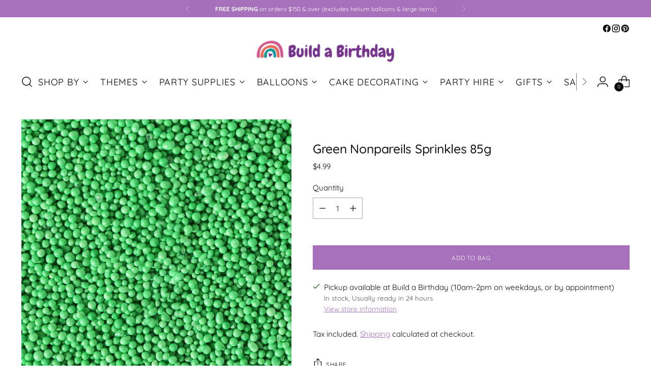

--- FILE ---
content_type: text/plain; charset=utf-8
request_url: https://productoptions.w3apps.co/api/imagecustomizer?productID=1406667882568&shopName=buildabirthday&callback=jQuery19106889007299093834_1769051794361&_=1769051794363
body_size: -39
content:
jQuery19106889007299093834_1769051794361("{}")

--- FILE ---
content_type: text/javascript; charset=utf-8
request_url: https://www.buildabirthday.co.nz/products/sprinks-greennonpareils.js
body_size: 458
content:
{"id":1406667882568,"title":"Green Nonpareils Sprinkles 85g","handle":"sprinks-greennonpareils","description":"\u003cp\u003eGreen nonpareils are great for a wide range of themes such as soccer, dinosaurs, jungle animals, Teenage Mutant Ninja Turtles and more.\u003c\/p\u003e\n\u003cp\u003e\u003cstrong\u003eIngredients:\u003c\/strong\u003e Sugar, Maize Starch, Maltodextrin, Colour (E102, E133)\u003c\/p\u003e\n\u003cp\u003eSize: 85g\u003cbr\u003eSold individually\u003c\/p\u003e","published_at":"2018-08-22T10:11:48+12:00","created_at":"2018-08-22T10:11:50+12:00","vendor":"Build a Birthday","type":"Cake Decorating - Sprinkles","tags":["Dark Green","Little Cookies"],"price":499,"price_min":499,"price_max":499,"available":true,"price_varies":false,"compare_at_price":null,"compare_at_price_min":0,"compare_at_price_max":0,"compare_at_price_varies":false,"variants":[{"id":12652336054344,"title":"Default Title","option1":"Default Title","option2":null,"option3":null,"sku":"1056","requires_shipping":true,"taxable":true,"featured_image":null,"available":true,"name":"Green Nonpareils Sprinkles 85g","public_title":null,"options":["Default Title"],"price":499,"weight":0,"compare_at_price":null,"inventory_quantity":2,"inventory_management":"shopify","inventory_policy":"continue","barcode":"1056","requires_selling_plan":false,"selling_plan_allocations":[]}],"images":["\/\/cdn.shopify.com\/s\/files\/1\/0164\/6498\/products\/greennonpareils.jpg?v=1713938156"],"featured_image":"\/\/cdn.shopify.com\/s\/files\/1\/0164\/6498\/products\/greennonpareils.jpg?v=1713938156","options":[{"name":"Title","position":1,"values":["Default Title"]}],"url":"\/products\/sprinks-greennonpareils","media":[{"alt":"Green Nonpareils Sprinkles | Green Party Supplies","id":22255108685988,"position":1,"preview_image":{"aspect_ratio":1.0,"height":800,"width":800,"src":"https:\/\/cdn.shopify.com\/s\/files\/1\/0164\/6498\/products\/greennonpareils.jpg?v=1713938156"},"aspect_ratio":1.0,"height":800,"media_type":"image","src":"https:\/\/cdn.shopify.com\/s\/files\/1\/0164\/6498\/products\/greennonpareils.jpg?v=1713938156","width":800}],"requires_selling_plan":false,"selling_plan_groups":[]}

--- FILE ---
content_type: application/javascript; charset=utf-8
request_url: https://www.buildabirthday.co.nz/products/sprinks-greennonpareils.json?callback=jQuery19106889007299093834_1769051794361&_=1769051794362
body_size: 520
content:
/**/jQuery19106889007299093834_1769051794361({"product":{"id":1406667882568,"title":"Green Nonpareils Sprinkles 85g","body_html":"\u003cp\u003eGreen nonpareils are great for a wide range of themes such as soccer, dinosaurs, jungle animals, Teenage Mutant Ninja Turtles and more.\u003c\/p\u003e\n\u003cp\u003e\u003cstrong\u003eIngredients:\u003c\/strong\u003e Sugar, Maize Starch, Maltodextrin, Colour (E102, E133)\u003c\/p\u003e\n\u003cp\u003eSize: 85g\u003cbr\u003eSold individually\u003c\/p\u003e","vendor":"Build a Birthday","product_type":"Cake Decorating - Sprinkles","created_at":"2018-08-22T10:11:50+12:00","handle":"sprinks-greennonpareils","updated_at":"2026-01-22T16:16:34+13:00","published_at":"2018-08-22T10:11:48+12:00","template_suffix":"","published_scope":"web","tags":"Dark Green, Little Cookies","variants":[{"id":12652336054344,"product_id":1406667882568,"title":"Default Title","price":"4.99","sku":"1056","position":1,"inventory_policy":"continue","compare_at_price":"","fulfillment_service":"manual","inventory_management":"shopify","option1":"Default Title","option2":null,"option3":null,"created_at":"2018-08-22T10:11:50+12:00","updated_at":"2026-01-22T16:16:34+13:00","taxable":true,"barcode":"1056","grams":0,"image_id":null,"weight":0.0,"weight_unit":"kg","inventory_quantity":2,"old_inventory_quantity":2,"requires_shipping":true,"price_currency":"NZD","compare_at_price_currency":""}],"options":[{"id":1903749431368,"product_id":1406667882568,"name":"Title","position":1,"values":["Default Title"]}],"images":[{"id":29916298969252,"product_id":1406667882568,"position":1,"created_at":"2021-07-06T17:03:59+12:00","updated_at":"2024-04-24T17:55:56+12:00","alt":"Green Nonpareils Sprinkles | Green Party Supplies","width":800,"height":800,"src":"https:\/\/cdn.shopify.com\/s\/files\/1\/0164\/6498\/products\/greennonpareils.jpg?v=1713938156","variant_ids":[]}],"image":{"id":29916298969252,"product_id":1406667882568,"position":1,"created_at":"2021-07-06T17:03:59+12:00","updated_at":"2024-04-24T17:55:56+12:00","alt":"Green Nonpareils Sprinkles | Green Party Supplies","width":800,"height":800,"src":"https:\/\/cdn.shopify.com\/s\/files\/1\/0164\/6498\/products\/greennonpareils.jpg?v=1713938156","variant_ids":[]}}})